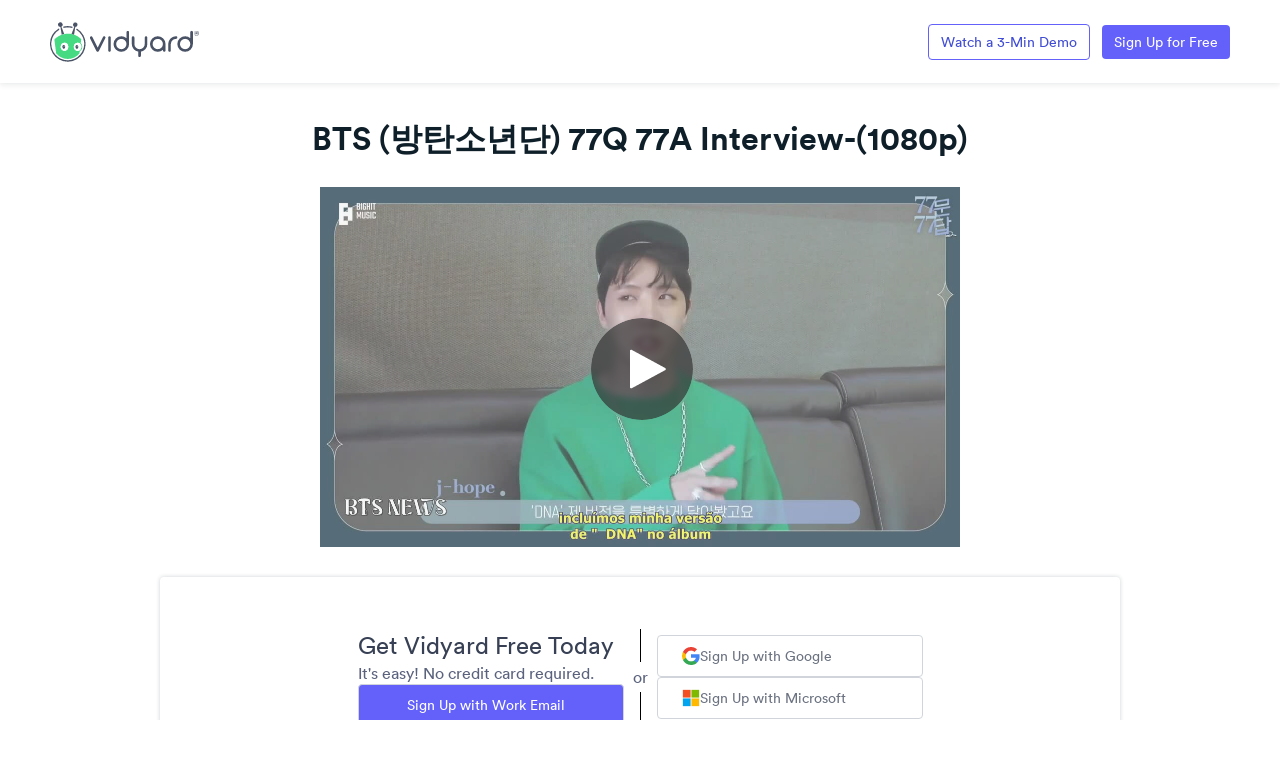

--- FILE ---
content_type: text/html; charset=utf-8
request_url: https://share.vidyard.com/watch/iKEwWTbBZVovvqf2Wg6pHo?
body_size: 20266
content:
<!DOCTYPE html>
  <!-- paulirish.com/2008/conditional-stylesheets-vs-css-hacks-answer-neither/ -->
  <!--[if IE 8]>    <html lang="en" class="no-js ie8 old-ie"> <![endif]-->
  <!--[if IE 9]>    <html lang="en" class="no-js ie9 old-ie"> <![endif]-->
  <!--[if (gte IE 10)|!(IE)]><!--> <html lang="en" class="no-js"> <!--<![endif]-->

  <head>
    <title>BTS (방탄소년단) 77Q 77A Interview-(1080p)</title>
    <script>
//<![CDATA[

  const ENV = (function() {
    return {
      MULTIPASS_HOST: 'https://auth.vidyard.com',
      SHIRE_HOST: 'share.vidyard.com',
      ASSET_DOMAIN: '//assets.vidyard.com',
      ROLLBAR_CLIENT_ACCESS_TOKEN: '77e1e8e0dd4d4164a328d393aa5d1b1a',
      RAILS_ENV: 'production',
      DATADOG_ENVIRONMENT: 'production',
      DATADOG_CLIENT_TOKEN: 'pub56bc56349208f8f9062002ebe4062cde',
      REEFER_API_URL: 'raw.vidyard.com',
    };
  }());

//]]>
</script>
    <link rel="icon" href="/favicon.ico" type="image/x-icon"/>
    <link rel="shortcut icon" href="/favicon.ico" type="image/x-icon"/>

      <meta name="robots" content="noindex, nofollow" />
      <meta name="googlebot" content="noindex" />

    <meta name="title" content="BTS (방탄소년단) 77Q 77A Interview-(1080p)" />
    <meta charset="utf-8">
    <meta http-equiv="X-UA-Compatible" content="IE=edge,chrome=1">
    <meta name="viewport" content="width=device-width, initial-scale=1.0, maximum-scale=1.0">
    <meta name="generator" content="vidyard.com">

      <script src="//assets.vidyard.com/share/webpack/js/runtime~rollbar-a1d79ee531b0e23ed4eb.js" crossorigin="anonymous"></script>
<script src="//assets.vidyard.com/share/webpack/js/vendors~hub-scripts/authentication/popup_manifest~rollbar~vue/room_entrypoint-c15f7ba56a783613f0aa.chunk.js" crossorigin="anonymous"></script>
<script src="//assets.vidyard.com/share/webpack/js/rollbar-e022171b3bdb49732e3f.chunk.js" crossorigin="anonymous"></script>

    <meta name="csrf-param" content="authenticity_token" />
<meta name="csrf-token" content="XT0As2vD7dopi7dp5Mx7V5xVozmIaLnVV6TPQobLbdTM0oZe9mH0gMRcZx24i3locgYMGjDtUUjqiUfM4vVLJQ==" />

        <meta name="medium" content="video">
  <meta name="title" content="BTS (방탄소년단) 77Q 77A Interview-(1080p)">
  <meta name="description" content="Vidyard video">
  <meta name="video_type" content="application/x-shockwave-flash">
  <meta name="video_height" content="360">
  <meta name="video_width" content="640">

  <meta property="fb:app_id" content="198021633865294">
  <meta property="fb:admins" content="42301029">

  <meta name="slack-app-id" content="A0166HRL7E3">
  <link rel="alternate" type="application/json+oembed" href="https://api.vidyard.com/dashboard/v1.1/oembed?url=https%3A%2F%2Fshare.vidyard.com%2Fwatch%2FiKEwWTbBZVovvqf2Wg6pHo%3Fcustom_id%3D" title="BTS (방탄소년단) 77Q 77A Interview-(1080p)">

  <meta property="og:url" content="https://share.vidyard.com/watch/iKEwWTbBZVovvqf2Wg6pHo?custom_id=">
    <meta property="og:site_name" content="Vidyard">
  <meta property="og:title" content="BTS (방탄소년단) 77Q 77A Interview-(1080p)">
  <meta property="og:description" content="Vidyard video">

  <meta property="og:image" content="https://play.vidyard.com/iKEwWTbBZVovvqf2Wg6pHo.jpg?">
  <meta property="og:image:width" content="470">
  <meta property="og:image:height" content="264">

    <meta property="og:type" content="video.other">
    <meta property="video:duration" content="1177">

    <meta property="og:video:type" content="text/html">
    <meta property="og:video:width" content="470">
    <meta property="og:video:height" content="264">
    <meta property="og:video" content="https://play.vidyard.com/iKEwWTbBZVovvqf2Wg6pHo.html?autoplay=0&amp;custom_id=&amp;embed_button=0&amp;viral_sharing=0&amp;">
    <meta property="og:video:secure_url" content="https://play.vidyard.com/iKEwWTbBZVovvqf2Wg6pHo.html?autoplay=0&amp;custom_id=&amp;embed_button=0&amp;viral_sharing=0&amp;">

    <meta property="og:video:type" content="application/x-shockwave-flash">
    <meta property="og:video:width" content="470">
    <meta property="og:video:height" content="264">


      <meta property="og:video:type" content="video/mp4">
      <meta property="og:video:width" content="470">
      <meta property="og:video:height" content="264">
      <meta property="og:video" content="https://cdn.vidyard.com/videos/RS4AXlJFuRnDZltkd3NLaQ/sd.mp4?ABPTV-njD0Qh5ckP93fLP4_-E8vRrTtDNL3-eNFlQ3-yudcUqabRsfW4-vdRvtwLXUhxwoFU-43loo0gqhkk9XaFBDeUwetOtdwknWPwGSbG5I3rm7-RxS2Nu1Pqdms4MK88B-z58xs">
      <meta property="og:video:secure_url" content="https://cdn.vidyard.com/videos/RS4AXlJFuRnDZltkd3NLaQ/sd.mp4?ABPTV-njD0Qh5ckP93fLP4_-E8vRrTtDNL3-eNFlQ3-yudcUqabRsfW4-vdRvtwLXUhxwoFU-43loo0gqhkk9XaFBDeUwetOtdwknWPwGSbG5I3rm7-RxS2Nu1Pqdms4MK88B-z58xs">

      <meta name="twitter:player:stream" content="https://cdn.vidyard.com/videos/RS4AXlJFuRnDZltkd3NLaQ/sd.mp4?ABPTV-njD0Qh5ckP93fLP4_-E8vRrTtDNL3-eNFlQ3-yudcUqabRsfW4-vdRvtwLXUhxwoFU-43loo0gqhkk9XaFBDeUwetOtdwknWPwGSbG5I3rm7-RxS2Nu1Pqdms4MK88B-z58xs">
      <meta name="twitter:player:stream:content_type" content="video/mp4; codecs=&quot;avc1.42E01E1, mp4a.40.2&quot;">

    <meta name="twitter:card" content="player">
    <meta name="twitter:url" content="https://share.vidyard.com/watch/iKEwWTbBZVovvqf2Wg6pHo?custom_id=">
    <meta name="twitter:site" content="Vidyard">
    <meta name="twitter:title" content="BTS (방탄소년단) 77Q 77A Interview-(1080p)">
    <meta name="twitter:description" content="Vidyard video">
    <meta name="twitter:player:width" content="435">
    <meta name="twitter:player:height" content="245">
    <meta name="twitter:player" content="https://play.vidyard.com/iKEwWTbBZVovvqf2Wg6pHo.html?autoplay=0&amp;custom_id=&amp;embed_button=0&amp;viral_sharing=0&amp;">
    <meta name="twitter:image" content="https://play.vidyard.com/iKEwWTbBZVovvqf2Wg6pHo.jpg?">



    <script src="//assets.vidyard.com/share/webpack/js/runtime~common-64694b1ca711cac66eb3.js" crossorigin="anonymous"></script>
<script src="//assets.vidyard.com/share/webpack/js/vendors~common~hub-scripts/assurance/manifest~hub-scripts/beckman_coulter/manifest~hub-scripts/brand~901e432c-aad4bfe7232b2696ee86.chunk.js" crossorigin="anonymous"></script>
<script src="//assets.vidyard.com/share/webpack/js/vendors~common-39e26c8b16f83ce19abc.chunk.js" crossorigin="anonymous"></script>
<script src="//assets.vidyard.com/share/webpack/js/common-25aea70985dfe60b0519.chunk.js" crossorigin="anonymous"></script>

      <script src="//assets.vidyard.com/share/webpack/js/runtime~hub-scripts/remove_partner_query_params-8f266534cf97c463578c.js" crossorigin="anonymous"></script>
<script src="//assets.vidyard.com/share/webpack/js/hub-scripts/remove_partner_query_params-c4a29e4f739c2a9b4380.chunk.js" crossorigin="anonymous"></script>

    <script src="//assets.vidyard.com/share/webpack/js/runtime~hub-scripts/manifest_bootstrap-82de397d9d8570c419f2.js" crossorigin="anonymous"></script>
<script src="//assets.vidyard.com/share/webpack/js/vendors~common~hub-scripts/assurance/manifest~hub-scripts/beckman_coulter/manifest~hub-scripts/brand~901e432c-aad4bfe7232b2696ee86.chunk.js" crossorigin="anonymous"></script>
<script src="//assets.vidyard.com/share/webpack/js/hub-scripts/manifest_bootstrap-f194b645f54e6397a3ad.chunk.js" crossorigin="anonymous"></script>
    <script src="//assets.vidyard.com/share/webpack/js/runtime~hub-scripts/sharing_page_2019/manifest-37bc590a19c315d11be7.js" crossorigin="anonymous"></script>
<script src="//assets.vidyard.com/share/webpack/js/vendors~common~hub-scripts/assurance/manifest~hub-scripts/beckman_coulter/manifest~hub-scripts/brand~901e432c-aad4bfe7232b2696ee86.chunk.js" crossorigin="anonymous"></script>
<script src="//assets.vidyard.com/share/webpack/js/vendors~hub-scripts/authentication/authorize_manifest~hub-scripts/authentication/manifest~hub-script~ef05716c-eee29591ea0c45da13a4.chunk.js" crossorigin="anonymous"></script>
<script src="//assets.vidyard.com/share/webpack/js/hub-scripts/sharing_page_2019/manifest-168623199afdd8a22991.chunk.js" crossorigin="anonymous"></script>

    <link rel="stylesheet" href="//assets.vidyard.com/share/webpack/css/hub-styles/manifest_bootstrap-bf471e7a.chunk.css" media="screen" />
<link rel="stylesheet" href="//assets.vidyard.com/share/webpack/hub-styles/manifest_bootstrap.bf471e7ad1ea5a3c6ce8.css" media="screen" />
    <link rel="stylesheet" href="//assets.vidyard.com/share/webpack/css/hub-styles/sharing_page_2019/manifest-f59e2647.chunk.css" media="screen" />
<link rel="stylesheet" href="//assets.vidyard.com/share/webpack/hub-styles/sharing_page_2019/manifest.f59e26476686ec1559e5.css" media="screen" />

    <style type="text/css">
    </style>


    
    <script type="text/javascript">
    window.heap=window.heap||[],heap.load=function(e,t){window.heap.appid=e,window.heap.config=t=t||{};var r=document.createElement("script");r.type="text/javascript",r.async=!0,r.src="https://cdn.heapanalytics.com/js/heap-"+e+".js";var a=document.getElementsByTagName("script")[0];a.parentNode.insertBefore(r,a);for(var n=function(e){return function(){heap.push([e].concat(Array.prototype.slice.call(arguments,0)))}},p=["addEventProperties","addUserProperties","clearEventProperties","identify","resetIdentity","removeEventProperty","setEventProperties","track","unsetEventProperty"],o=0;o<p.length;o++)heap[p[o]]=n(p[o])};
  </script>
  <script type="text/javascript">heap.load(4242522408);</script>

      <script async src="https://www.googletagmanager.com/gtag/js?id='UA-23761675-4'"></script>
  <script>
    window.dataLayer = window.dataLayer || [];
    function gtag(){dataLayer.push(arguments);}
    gtag('js', new Date());

    gtag('config', 'UA-23761675-4', { 'anonymize_ip': true });
  </script>

      <script>
  (function(h,o,u,n,d) {
    h=h[d]=h[d]||{q:[],onReady:function(c){h.q.push(c)}}
    d=o.createElement(u);d.async=1;d.src=n
    n=o.getElementsByTagName(u)[0];n.parentNode.insertBefore(d,n)
  })(window,document,'script','https://www.datadoghq-browser-agent.com/datadog-rum.js','DD_RUM')
    DD_RUM.onReady(function() {
      DD_RUM.init({
        clientToken: 'pub56bc56349208f8f9062002ebe4062cde',
        applicationId: '40b346ed-299e-49bc-b6a8-99ba25644235',
        site: 'datadoghq.com',
        service: 'shire',
        env: 'production',
        sampleRate: 10,
        trackInteractions: true,
      })
    })
  </script>

  <script>
//<![CDATA[

  $(document).ready(function () {

          if (typeof Authenticator.init === 'function') {
            Authenticator.init();
          }

          if (typeof SharingPage2019.init === 'function') {
            SharingPage2019.init(0, 0, "iKEwWTbBZVovvqf2Wg6pHo", 960, false, {}, "raw.vidyard.com", true, true, 0, 1, 0, false, 0, true);
          }
  });

//]]>
</script>




    <style type='text/css' class='css_style'>
      
    </style>
    
    
    
  </head>
  <body class="user-color">
    
    
    <div id="notifications">
  <div id="header_success" class="alert alert-success header alert-dismissable text-center collapse">
    <button type="button" class="close" data-dismiss="alert" aria-hidden="true">&times;</button>
    <i class="fa fa-check-circle" aria-hidden="true"></i>
    <span class="message" role="alert" aria-live="assertive"></span>
  </div>

  <div id="header_notice" class="alert alert-info header alert-dismissable text-center collapse">
    <button type="button" class="close" data-dismiss="alert" aria-hidden="true">&times;</button>
    <i class="fa fa-info-circle" aria-hidden="true"></i>
    <span class="message" role="alert" aria-live="assertive"></span>
  </div>

  <div id="header_error" class="alert alert-danger header alert-dismissable text-center collapse">
    <button type="button" class="close" data-dismiss="alert" aria-hidden="true">&times;</button>
    <i class="fa fa-exclamation-circle" aria-hidden="true"></i>
    <span class="message" role="alert" aria-live="assertive"></span>
  </div>
</div>


    <div id="hub-layout-container">
      <div id="header">
      </div>
      
        <div id="main-content">
          

<header>
    <div id="upgrade-banner" class="removed banner upgrade-banner" aria-live="polite'">
      <div class="upgrade-banner__content" role="alert" aria-describedby="describedById">
        <div class="upgrade-banner__description">
          <span id="described-by-id">
              This is the page your viewer will see. Would you like to personalize it with your brand logo and colors?
              <a id="theme-link" href="https://secure.vidyard.com/organizations/2233490/theme">Learn how.</a>
          </span>
        </div>
      </div>
    </div>

  <div class="header-logo-container">
    <div id="logo-wrapper">
      
  <a id="vidyard-logo" aria-label="Link to Vidyard Free Screen Recording Page" href="https://www.vidyard.com/free-screen-record?utm_source=vidyard-player&utm_medium=product&utm_campaign=logo-link-click">
    <img alt="Vidyard logo" src="//assets.vidyard.com/share/webpack/images/hubs/sharing_page_2019/vidyard-logo.svg" />
  </a>

      <div class="custom-tooltip removed" id="logo-tooltip">
        Upgrade to add your own logo
      </div>
    </div>
      <div>
        <a class="button" id="book-demo-cta" aria-label="Link to Vidyard 3-Minute Demo" target="_blank" rel="noopener noreferrer" href="https://www.vidyard.com/watch-demo/" onclick="SharingPage2019.trackDemoCtaClick()">Watch a 3-Min Demo</a>
        <a class="button" id="get-vidyard-free-cta" aria-label="Link to Vidyard Free Screen Recording Page" target="_blank" rel="noopener noreferrer" href="https://auth.vidyard.com/signup?response_type=code&redirect_uri=https%3A%2F%2Fsecure.vidyard.com%2Fauth%2Fvidyard&scope=dashboard&client_id=sharepage&share_page_cta=container-header-cta" onclick="SharingPage2019.trackHeaderCtaClick()">Sign Up for Free</a>
      </div>
  </div>
</header>
<div class="page-content ">
  <div id="sharing-stage">
    <div id="name-header" class="container-fluid">
      <div class="row">
        <div class="col-xs-12">
              <h1 class="text-center">BTS (방탄소년단) 77Q 77A Interview-(1080p)</h1>
          <div id="stage">
            <meta itemprop="height" content="540">
            <meta itemprop="width" content="960">
            <meta itemprop="thumbnail" content="//play.vidyard.com/iKEwWTbBZVovvqf2Wg6pHo.jpg?">
            <meta itemprop="duration" content="T1177S">
            <div class="aspect-ratio">
              <script type='text/javascript' async src='https://play.vidyard.com/embed/v4.js' data-playbackurl='play.vidyard.com'></script><img style='margin: auto; display: block; width: 100%; 'class='vidyard-player-embed' src='https://play.vidyard.com/iKEwWTbBZVovvqf2Wg6pHo.jpg' data-height='540' data-width='960' data-disable_analytics='0' data-vyetoken='' data-preload='auto' data-disable_larger_player='false' data-controller='hubs' data-action='show' data-uuid='iKEwWTbBZVovvqf2Wg6pHo' data-type='inline' />
            </div>
          </div>
        </div>
      </div>
    </div>
  </div>

  <script>
//<![CDATA[

  $(document).ready(function () {
      if (typeof signUpDialog.init === 'function') {
        signUpDialog.init();
      }
  });

//]]>
</script>

<div class="modal fade" id="vy-sign-up-modal" role="dialog">
  <div class="modal-dialog">
    <div class="modal-content">
      <div class="header">
        <img alt="Vidyard logo" src="//assets.vidyard.com/share/webpack/images/vbot-sign-up-dialog.svg" />
        <h1 class="modal-title">Get Vidyard for Free</h1>
        <button type="button" class="close-button" data-dismiss="modal" aria-label="Close"><span aria-hidden="true">&times;</span></button>
      </div>

      <div class="modal-body">
        <p>Sign up for your own Vidyard account and get access to a full video suite of products and features - no credit card required!</p>
      </div>

      <div class="modal-footer">
        <div class="button-container">
          <a
            class="signup-button google-sign-up-button button"
            data-testid="cta-multi-visit-dialog-google-signup"
            aria-label="Continue with Google"
            onclick="signUpDialog.handleClick('google')"
            target="_blank"
            rel="noopener"
            href="https://auth.vidyard.com/auth/google?response_type=code&redirect_uri=https%3A%2F%2Fsecure.vidyard.com%2Fauth%2Fvidyard&scope=dashboard&client_id=secure.vidyard.com"
          >
            <img class="google-icon" src="//assets.vidyard.com/share/webpack/images/hubs/sharing_page_2019/google-logo.svg" alt="Google logo">
            <div class="text">Continue with Google</div>
          </a>

          <a
            aria-label="Link to Vidyard Free Sign Up"
            onclick="signUpDialog.handleClick('email')"
            data-testid="cta-multi-visit-dialog-email-signup"
            target="_blank"
            class="button signup-button email-sign-up-button"
            href="https://auth.vidyard.com/signup?response_type=code&redirect_uri=https%3A%2F%2Fsecure.vidyard.com%2Fauth%2Fvidyard&scope=dashboard&client_id=secure.vidyard.com"
          >
            Sign Up with Work Email
          </a>
        </div>

        <a class="continue-link" data-dismiss="modal" onclick="signUpDialog.handleClick('continue')" data-testid="cta-multi-visit-dialog-continue-link">Or Continue to Video</a>
      </div>
    </div>
  </div>
</div>







      <div class="cta tweak" id="tweak-cta">
  <div class="text">
    <div class="header">Get Vidyard Free Today</div>
    <div class="subheader">It's easy! No credit card required.</div>
    <a id="email-signup-button" class="button" aria-label="Sign up with Work Email" target="_blank" rel="noopener" href="https://auth.vidyard.com/signup?response_type=code&redirect_uri=https%3A%2F%2Fsecure.vidyard.com%2Fauth%2Fvidyard&scope=dashboard&client_id=sharepage&share_page_cta=direct_mail_option" onclick="SharingPage2019.trackCtaClick()">Sign Up with Work Email</a>
  </div>
  <div class="divider">
    <hr class="line-divider" />
    or
    <hr class="line-divider" />
  </div>
  <div class="sso-buttons">
    <a id="google-signup-button" class="sso-button button" aria-label="Sign up with Google" target="_blank" rel="noopener" href="https://auth.vidyard.com/auth/google?response_type=code&redirect_uri=https%3A%2F%2Fsecure.vidyard.com%2Fauth%2Fvidyard&scope=dashboard&client_id=secure.vidyard.com" onclick="SharingPage2019.trackCtaClick()">
      <img class="icon" src="//assets.vidyard.com/share/webpack/images/hubs/sharing_page_2019/google-logo.svg" alt="Google logo">
      Sign Up with Google
    </a>
    <a id="outlook-signup-button" class="sso-button button" aria-label="Sign up with Microsoft" target="_blank" rel="noopener" href="https://auth.vidyard.com/auth/outlook?response_type=code&redirect_uri=https%3A%2F%2Fsecure.vidyard.com%2Fauth%2Fvidyard&scope=dashboard&client_id=secure.vidyard.com" onclick="SharingPage2019.trackCtaClick()">
      <img class="icon" src="//assets.vidyard.com/share/webpack/images/hubs/sharing_page_2019/microsoft-logo.svg" alt="Microsoft logo">
      Sign Up with Microsoft
    </a>
  </div>
</div>


  


</div>

<footer class="footer hidden" id="footer">
  <div class="footer-content">
    <div class="footer-text-wrapper">
        <div class="footer-text-container">
          <div class="footer-text">
            Vidyard uses cookies to better understand how videos are viewed, and to improve your experience.
            <a href="https://www.vidyard.com/cookies/" id="footer-learn-more-button" tabIndex="-1"> Learn more</a>
          </div>
        </div>
    </div>
    <div class="confirm-button-wrapper">
      <div class="confirm-button-container">
        <button class="confirm-button blue-confirm-button" id="footer-confirm-button" onclick="SharingPage2019.acceptCookies()" tabIndex="-1">Got it</button>
      </div>
    </div>
    <div class="close-button-wrapper">
      <div class="close-button-container">
        <div class="close-button" id="footer-close-button" onclick="SharingPage2019.closeFooter()" tabIndex="-1">
          <i class="close-clickable">
            <img src="//assets.vidyard.com/share/webpack/images/hubs/sharing_page_2019/close_button.svg" alt="Close Button"/>
          </i>
        </div>
      </div>
    </div>
  </div>
</footer>

        </div>
      
      <div id="footer">
      </div>
    </div>
    
    







    
  </body>
</html>


--- FILE ---
content_type: text/javascript; charset=utf-8
request_url: https://play.vidyard.com/v4/iKEwWTbBZVovvqf2Wg6pHo/details.js?callback=window.VidyardV4.jsonp.details_iKEwWTbBZVovvqf2Wg6pHo.done
body_size: -252
content:
/**/ typeof window.VidyardV4.jsonp.details_iKEwWTbBZVovvqf2Wg6pHo.done === 'function' && window.VidyardV4.jsonp.details_iKEwWTbBZVovvqf2Wg6pHo.done({"hasBacklink":true,"backlinkURL":"https://www.vidyard.com/free-screen-record?utm_source=vidyard-player&utm_medium=product&utm_campaign=powered_by"});

--- FILE ---
content_type: text/javascript; charset=utf-8
request_url: https://play.vidyard.com/v4/iKEwWTbBZVovvqf2Wg6pHo/style.js?callback=window.VidyardV4.jsonp.style_iKEwWTbBZVovvqf2Wg6pHo.done
body_size: -346
content:
/**/ typeof window.VidyardV4.jsonp.style_iKEwWTbBZVovvqf2Wg6pHo.done === 'function' && window.VidyardV4.jsonp.style_iKEwWTbBZVovvqf2Wg6pHo.done({"pl":0,"pb":1,"pbc":"2e2e2e"});

--- FILE ---
content_type: text/javascript; charset=utf-8
request_url: https://play.vidyard.com/v4/iKEwWTbBZVovvqf2Wg6pHo/integrations.js?callback=window.VidyardV4.jsonp.integrations_iKEwWTbBZVovvqf2Wg6pHo.done
body_size: -398
content:
/**/ typeof window.VidyardV4.jsonp.integrations_iKEwWTbBZVovvqf2Wg6pHo.done === 'function' && window.VidyardV4.jsonp.integrations_iKEwWTbBZVovvqf2Wg6pHo.done({"orgId":2233490});